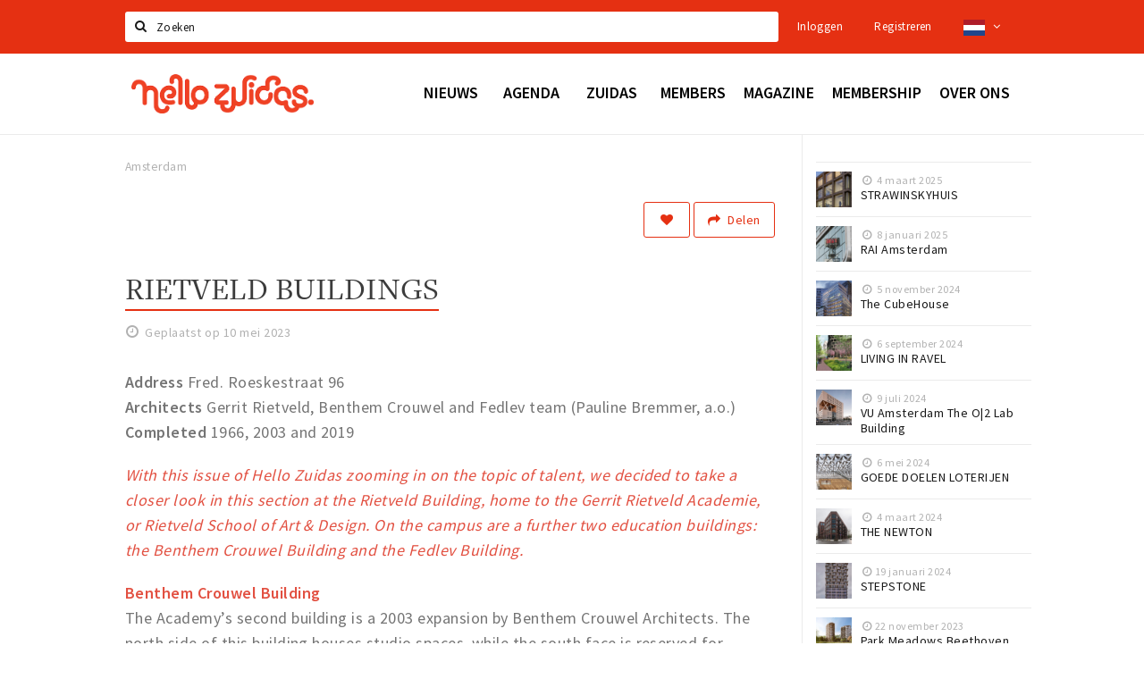

--- FILE ---
content_type: text/html;charset=UTF-8
request_url: https://www.hellozuidas.com/nieuws/gerrit-rietveld-academie-64fb24255937b8a2a402da36
body_size: 15421
content:
<!DOCTYPE html>
<html class="no-js">
<head>

  <meta charset="utf-8" />
  <meta name="viewport" content="width=device-width,initial-scale=1,maximum-scale=1,user-scalable=no" />
  <!--[if lt IE 8 ]><meta http-equiv="X-UA-Compatible" content="IE=edge,chrome=1" /><![endif]-->

  <meta name="designer" content="BEER N TEA" />

  <!--
  Proudly created by BEER N TEA B.V.
  -->

  <title>Rietveld Buildings - Hello Zuidas</title>

  <meta name="description" content="With this issue of Hello Zuidas zooming in on the topic of talent, we decided to take a closer look in this section at the Rietveld Building, home to..." />

  <meta name="twitter:card" content="summary" />
  <meta name="twitter:site" content="@stappen" />
  <meta name="twitter:creator" content="@stappen" />
  <meta name="twitter:title" content="Rietveld Buildings" />
  <meta name="twitter:description" content="With this issue of Hello Zuidas zooming in on the topic of talent, we decided to take a closer look in this section at the Rietveld Building, home to the Gerrit Rietveld Academie, or Rietveld School of Art &amp; Design." />  <meta name="twitter:image" content="https://www.hellozuidas.com/uploads/image/64fb23b85937b8a2a402d9ef-large.jpg" />
  <meta property="fb:app_id" content="1257737297586040" />

  <meta property="og:type" content="website" />
  <meta property="og:site_name" content="Hello Zuidas" />
  <meta property="og:url" content="https://www.hellozuidas.com/nieuws/gerrit-rietveld-academie-64fb24255937b8a2a402da36" />
  <meta property="og:title" content="Rietveld Buildings" />
  <meta property="og:description" content="With this issue of Hello Zuidas zooming in on the topic of talent, we decided to take a closer look in this section at the Rietveld Building, home to the Gerrit Rietveld Academie, or Rietveld School of Art &amp; Design." />  <meta property="og:image" content="https://www.hellozuidas.com/uploads/image/64fb23b85937b8a2a402d9ef-large.jpg" />
  <link rel="alternate" href="https://www.hellozuidas.com/nieuws/gerrit-rietveld-academie-64fb24255937b8a2a402da36" hreflang="nl" />
  <link rel="alternate" href="https://www.hellozuidas.com/nieuws/gerrit-rietveld-academie-64fb24255937b8a2a402da36" hreflang="x-default" />
  <link rel="alternate" href="https://en.hellozuidas.com/nieuws/gerrit-rietveld-academie-64fb24255937b8a2a402da36" hreflang="en" />
  <link rel="canonical" href="https://www.hellozuidas.com/nieuws/gerrit-rietveld-academie-64fb24255937b8a2a402da36" />

  <link rel="shortcut icon" href="/uploads/image/5e4676e0b3c278370d51184a-favicon96.png" />

  <link rel="icon" type="image/png" href="/uploads/image/5e4676e0b3c278370d51184a-favicon16.png" sizes="16x16" />
  <link rel="icon" type="image/png" href="/uploads/image/5e4676e0b3c278370d51184a-favicon32.png" sizes="32x32" />
  <link rel="icon" type="image/png" href="/uploads/image/5e4676e0b3c278370d51184a-favicon96.png" sizes="96x96" />

  
  <link rel="stylesheet" type="text/css" href="/uploads/assets/1737646825/app-zuidas.css" media="all" />

  <script type="text/javascript">
    var config = {"name":"Hello Zuidas","cdn":{"base_url":""},"environment":"production","site_url":"https:\/\/www.hellozuidas.com","base_url":"https:\/\/www.hellozuidas.com","twitter":{"handle":"stappen"},"preferences":{"currency":"EUR","time_format":24,"date_format":"%d-%m-%Y","currency_format":"%symbol%%value%","number_format":".,","week_start":"sunday"},"version":1737646825,"google_analytics":{"tracking_id":"UA-61084945-15"},"moment_locale":"nl","city":"Amsterdam","socials":{"facebook":"https:\/\/www.facebook.com\/hellozuidas\/","twitter":"https:\/\/twitter.com\/hellozuidas","google":"","instagram":"https:\/\/www.instagram.com\/hellozuidas\/","pinterest":"","youtube":""},"mailchimp":{"form_action":"https:\/\/hellozuidas.us19.list-manage.com\/subscribe\/post?u=7f396bbb3c9adf38b49a99de9&amp;id=562b63e5fb","hidden_input":"b_7f396bbb3c9adf38b49a99de9_562b63e5fb"},"sendinblue_embed":"<label class=\"title\">Nieuwsbrief<\/label>\r\n<p class=\"help\">Wil je op de hoogte gehouden worden van nieuws, evenementen en locaties in de regio Amsterdam?<\/p>\r\n<script charset=\"utf-8\" type=\"text\/javascript\" src=\"\/\/js-eu1.hsforms.net\/forms\/embed\/v2.js\"><\/script>\r\n<script>\r\n  hbspt.forms.create({\r\n    portalId: \"25573589\",\r\n    formId: \"fd1309ba-e530-4f4f-ad75-43b73bb0e337\"\r\n  });\r\n<\/script>","reviews_mode":"platform","always_show_expanded_description":true,"student_account_text":"","sidebar":{"facebook":"https:\/\/www.facebook.com\/hellozuidas\/","instagram":"","other":""},"js_tags":"<!--<script id=\"mcjs\">!function(c,h,i,m,p){m=c.createElement(h),p=c.getElementsByTagName(h)[0],m.async=1,m.src=i,p.parentNode.insertBefore(m,p)}(document,\"script\",\"https:\/\/chimpstatic.com\/mcjs-connected\/js\/users\/7f396bbb3c9adf38b49a99de9\/ebd421a446ba96c6af29f610d.js\");<\/script>\r\n<script type=\"text\/javascript\" id=\"hs-script-loader\" async defer src=\"\/\/js-eu1.hs-scripts.com\/25573589.js\"><\/script> -->","favicon":{"$id":"5e4676e0b3c278370d51184a"},"logo":{"$id":"5d5a73e9b6c7bedad737ba87"},"listed":true,"app_type":"website","is_webview":false,"has_partner":false,"has_css":false,"style":"zuidas","enable_hero_map":true,"current_url":"\/nieuws\/gerrit-rietveld-academie-64fb24255937b8a2a402da36","related_app":"m.hellozuidas.com","student_account_enabled":false,"photos_enabled":true,"loyalty_shop_url":"","loyalty_shop_title":"","loyalty_routes_url":"","facebook_id":"1257737297586040","twitter_handle":"stappen"};
    var lang   = {"app":{"locales":{"nl_NL":{"prefix":"","name":"Nederlands","name_english":"Dutch","system_locale":"nl_NL.UTF-8","currency":"EUR","moment":"nl","flag":"nl","formats":{"currency":"%symbol%%value%","number":".,","date":"%d-%m-%Y","time":"%H:%S","start_week":1},"locale":"nl_NL","language_code":"nl","country_code":"NL"},"de_DE":{"prefix":"","name":"Deutsch","name_english":"German","system_locale":"de_DE.UTF-8","currency":"EUR","moment":"de","flag":"de","formats":{"currency":"%symbol%%value%","number":".,","date":"%d-%m-%Y","time":"%H:%S","start_week":1},"locale":"de_DE","language_code":"de","country_code":"DE"},"en_US":{"prefix":"","name":"English","name_english":"English","system_locale":"en_US.UTF-8","currency":"EUR","moment":"en","flag":"gb","formats":{"currency":"%symbol%%value%","number":",.","date":"%d-%m-%Y","time":"%H:%M","start_week":1},"locale":"en_US","language_code":"en","country_code":"US"},"fr_FR":{"prefix":"","name":"Fran\u00e7ais","name_english":"French","system_locale":"fr_FR.UTF-8","currency":"EUR","moment":"fr","flag":"fr","formats":{"currency":"%value% %symbol%","number":".,","date":"%d\/%m\/%Y","time":"%H:%M","start_week":1},"locale":"fr_FR","language_code":"fr","country_code":"FR"}},"locale":{"prefix":"","name":"Nederlands","name_english":"Dutch","system_locale":"nl_NL.UTF-8","currency":"EUR","moment":"nl","flag":"nl","formats":{"currency":"%symbol%%value%","number":".,","date":"%d-%m-%Y","time":"%H:%S","start_week":1},"locale":"nl_NL","language_code":"nl","country_code":"NL"},"name":"Hello Zuidas","title":"%s - %s","time_ago":"%s geleden","year":"jaar","year_plural":"jaar","month":"maand","month_plural":"maanden","day":"dag","day_plural":"dagen","hour":"uur","hour_plural":"uur","minute":"minuut","minute_plural":"minuten","second":"seconde","second_plural":"seconden","share":"Delen","search":{"location":"Locaties","event":"Agenda","excursion":"Uitjes","article":"Nieuws","brands_found":"Merken:","cuisine_found":"Keuken:","menu_found":"Menukaart:","hotel_packages_found":"Arrangementen:","pricelist_found":"Producten:"},"footer":{"newsletter":{"title":"Nieuwsbrief","text":"Wil je op de hoogte gehouden worden van nieuws, evenementen en locaties in de regio %s?","placeholder":"Uw e-mailadres","subscribe":"Aanmelden"},"privacy":"Privacy","terms":"Algemene voorwaarden","disclaimer":"Disclaimer","accessibility":"Toegankelijkheid","beerntea":"Realisatie door Beer n tea"},"weekdays_short":["ma","di","wo","do","vr","za","zo"]},"route":[],"filters":{"sort_title":"Sort by","show_more":"Meer...","show_less":"Minder...","type":{"bar":"Cafe","church":"Kerk","cinema":"Bioscoop","cultural_center":"Cultureel centrum","hotel":"Hotel","landmark":"Bezienswaardigheid","museum":"Museum","parc":"Park","parking":"Parking","restaurant":"Restaurant","beach":"Strand","beach_pavilion":"Strandpaviljoen","municipality":"Gemeente","shop":"Winkel","shopping_area":"Winkelgebied","sportscenter":"Sportcentrum","theater":"Theater","tourist_info":"Informatiepunt","town_square":"Plein","archived_event":"Event (Archived)"},"geolocation_failed":"Kon uw locatie helaas niet bepalen, probeer een andere sortering.","button_view_results_single":"Bekijk %s resultaat","button_view_results_plural":"Bekijk %s resultaten","button_no_results":"Geen resultaten"},"search":{"no_results":"Deze zoekopdracht heeft helaas geen resultaten, pas de filters aan de zijkant aan.","load_more":"Laad meer..."},"entity":{"close":"sluiten","is_open":"open","is_closed":"gesloten","nav":{"info":"Informatie","reviews":"Reviews","deals":"Deals","agenda":"Agenda","photos":"Foto's","menu":"Menu","news":"Nieuws","hotel_packages":"Arrangementen","pricelist":"Prijslijst","excursions":"Uitjes","contact":"Contact","shops":"Winkels & Horeca","municipalities":"Gemeentes","beaches":"Stranden","job_offers":"Vacatures"},"view_opening_hours":"Bekijk de openingstijden","description_expand":"Lees verder","helptopay_description":"Vul hier het formulier in wat je hebt aangemaakt op <a href=\"https:\/\/www.helptopay.nl\" target=\"_blank\">www.helptopay.nl<\/a>.<br>Er verschijnt automatisch een knop met 'Direct bestellen' boven je profielpagina.","footer":{"instant_order":"Direct bestellen","instant_reservations":"Direct reserveren","excursion_reservations":"Direct aanvragen","get_tickets":"Bestel tickets","cta":"of bel <b>%s<\/b>"},"rating":{"full_description_plural":"%rating% sterren op basis van %count% reviews","full_description_single":"%rating% ster op basis van %count% review","full_description_single_star":"%rating% ster op basis van %count% reviews","full_description_single_review":"%rating% sterren op basis van %count% review","short_description_plural":"%rating% sterren","short_description_single":"%rating% ster","no_reviews":"Nog niet beoordeeld"},"reviews":{"title":"Reviews"},"other_articles":{"de 5 van...":"Ander nieuws","interview":"Andere interviews","foodblog":"Andere foodblogs","scoop":"Ander nieuws","fotoblog":"Andere fotoblogs","specials":"Andere specials"},"more_articles":{"de 5 van...":"Meer nieuws","interview":"Meer interviews","foodblog":"Meer foodblogs","scoop":"Meer scoops","fotoblog":"Meer fotoblogs"},"offers_amount_single":"%s deal","offers_amount_plural":"%s deals","nearby_entities":"In de buurt","edit":{"social_share_help_text":"Als gebruikers uw pagina delen op hun social media wordt standaard de naam van het bedrijf als titel gebruikt + de eerste alinea van de omschrijving als tekst. Deze velden geven u de mogelijkheid om deze, indien gewenst, aan te passen."},"parking_status":{"full":"Vol","closed":"Gesloten","vacant_spaces":"%s plaatsen vrij","summary":"%vacant_spaces% van %total_spaces% plaatsen vrij"},"add_event_notice":"Vul het formulier in om uw evenement toe te voegen. Wanneer het evenement voldoet aan de gestelde voorwaarden wordt het evenement (eventueel herschreven) toegevoegd."},"user":{"login":{"title":"Inloggen","email":"E-mail adres","password":"Wachtwoord","submit":"Login","remember":"Onthoud mij"},"forgot_password":{"title":"Wachtwoord vergeten?","email":"E-mail adres","email_placeholder":"Je e-mail adres...","submit":"Herstel"},"register":{"title":"Registreren","button":"Registreren","email":"E-mail adres","password":"Wachtwoord","confirm_password":"Wachtwoord bevestigen","first_name":"Voornaam","last_name":"Achternaam","submit":"Registreer","first_name_contact":"Voornaam contactpersoon","last_name_contact":"Achternaam contactpersoon","email_contact":"E-mailadres contactpersoon","password_event_organiser":"Nieuw wachtwoord evenementenorganisator","confirm_password_event_organiser":"Nieuw wachtwoord evenementenorganisator bevestigen"},"account":{"title":"Mijn account","nav_title":"Mijn account","email":"E-mail adres","password":"Wachtwoord","confirm_password":"Wachtwoord bevestigen","first_name":"Voornaam","last_name":"Achternaam","submit":"Update","delete":{"title":"Account verwijderen","description":"Door je account te verwijderen, wordt je account en al zijn bijbehorende gegevens gewist of geanonimiseerd.","button":"Ik wil mijn account verwijderen","confirm":"Weet je het zeker?"}},"student":{"title":"Mijn studenten-pagina","nav_title":"Mijn studentenpagina","vouchers_nav_title":"Mijn vouchers","fortune_leaders":"Met de meeste punten","total_score":"Jouw totaal behaalde punten: <strong>%s<\/strong>","total_credits":"<strong>%s<\/strong> Punten te besteden","show_more":"Toon meer"},"notifications":{"title":"Notificaties","nav_title":"Notificaties","date":"Datum","entity":"Item","no_notifications":"Er zijn (nog) geen notificaties."},"locations":{"title":"Mijn locaties","nav_title":"Mijn locaties"},"errors":{"empty_email_or_password":"Vul aub een e-mailadres en wachtwoord in.","no_user_found":"Er is geen gebruiker gevonden met deze combinatie, probeer het opnieuw."}},"strings":{"{# sorteren op #}laatst bijgewerkt":"{# sort by #}Laats ge-update ","{# sorteren op #}afstand":"{# sort by#}Afstand","{# sorteren op #}volledigheid profiel":"{# sort by #}Volledigheid profiel","{# sorteren op #}beoordeling":"{# sort by #}Beoordeling","{# sorteren op #}recent toegevoegd":"{# sort by #}Recent aangepast","{# sorteren op #}alfabetisch":"{# sort by #}Alfabetische volgorde","{# sorteren op #}datum":"{# sort by #}Datum","Mijn vouchers":"My vouchers","Studentenroutes":"Student routes","Mijn vacatures":"My vacancies","Mijn evenementen":"My events","Bestelde foto's":"Purchased photo's","Beheer":"Admin","{# rad #}DRAAI &amp; WIN!":"{# rad #}DRAAI &amp; WIN!","{# rad #}Draai iedere dag \u00e9\u00e9n keer en scoor punten die je in de <a href=\"{{ url|e }}\">{{ loyalty_shop_title|e }}<\/a> kunt inwisselen voor leuke kortingen en prijzen.":"{# rad #}Draai iedere dag \u00e9\u00e9n keer en scoor punten die je in de <a href=\"{{ url|e }}\">{{ loyalty_shop_title|e }}<\/a> kunt inwisselen voor leuke kortingen en prijzen.","{# rad #}Bekijk hier alle <a href=\"{{ url|e }}\">routes<\/a> en ontdek hoe je nog meer punten kunt verdienen!":"{# rad #}Bekijk hier alle <a href=\"{{ url|e }}\">routes<\/a> en ontdek hoe je nog meer punten kunt verdienen!","{# rad #}Voor deze winactie gelden de <a href=\"{{ url|e }}\">actievoorwaarden<\/a>.":"{# rad #}Voor deze winactie gelden de <a href=\"{{ url|e }}\">actievoorwaarden<\/a>.","{# rad #}Je studentenaccount is nog niet geactiveerd. Klik hier om je account te activeren.":"{# rad #}Je studentenaccount is nog niet geactiveerd. Klik hier om je account te activeren.","{# rad #}Het rad is helaas niet beschikbaar in jouw browser.":"{# rad #}Het rad is helaas niet beschikbaar in jouw browser.","{# rad #}Je hebt al {{ current_credits|e }} punten verdiend!":"{# rad #}Het rad is helaas niet beschikbaar in jouw browser.","{# rad #}Je hebt nog geen punten verdiend.":"{# rad #}Je hebt nog geen punten verdiend.","<b>Stappen &amp; Shoppen<\/b><br \/>Veilingkade 15<br \/>4815 HC Breda":"<b>Stappen &amp; Shoppen<\/b><br \/>Franse Akker 20<br \/>4824 AK Breda"},"credits":{"fortune":{"play":"Draai nu!","todays_score":"<strong>Je score voor vandaag is %s.<\/strong><br \/>Probeer je het morgen nog een keer?","play_win":"<strong>%s punten gewonnen!<\/strong><br \/> Morgen kun je nog meer winnen!","play_lost":"Wat jammer! Geen prijs vandaag.<br \/> Probeer je het morgen nog een keer!","please_login":"Login to spin the wheel!"},"voucher_conditions":"Cash in your voucher  \"%s\"","voucher":{"handin_confirm":"Are you sure?","exchange":"%s Cash in","purchase":"Buy voucher for %s points","invalid":"Voucher not found or invalid","handin":"Cash in","redeemed":"You cashed in your voucher!"},"not_enough":"Oh no! You don't have enough points to buy this product. ","out_of_stock":"To bad! This product is nog available anymore.","purchase_failed":"Purchase failed.","purchase_success":"Thanks for you purchase! De <a href=\"\/account\/vouchers\">voucher<\/a> is added to <a href=\"\/account\/student\">studentenaccount<\/a>"},"errors":{"not_found":{"title":"Not found","message":"We couldn't find this page."},"access_denied":{"title":"Access denied","message":"You don't have acces to this page."},"unknown":{"message":"Unknown error "}},"email":{"footer":"This e-mail is send by %s.","user_activation":{"subject":"Your %s account","message":"<p>Welcome to %1$s.<\/p> <p>Click on the following button to login %1$s and set your password. This link is valid for 7 days. <\/p>","button":"Login"}}};
    var user   = {"id":"","last_login":null,"is_logged_in":false,"email":null,"role":"guest","roles":["guest"],"first_name":null,"last_name":null,"full_name":" ","telephone":null,"avatar":null,"avatar_url":null};
  </script>
</head>
<body class="type--article layout--nieuws">

  <script>
  (function(i,s,o,g,r,a,m){i['GoogleAnalyticsObject']=r;i[r]=i[r]||function(){
  (i[r].q=i[r].q||[]).push(arguments)},i[r].l=1*new Date();a=s.createElement(o),
  m=s.getElementsByTagName(o)[0];a.async=1;a.src=g;m.parentNode.insertBefore(a,m)
  })(window,document,'script','//www.google-analytics.com/analytics.js','ga');
  ga('create', 'UA-61084945-15', 'auto');
  ga('send', 'pageview');
  </script>

  <div id="fb-root"></div>
  <script>(function(d, s, id) {
    var js, fjs = d.getElementsByTagName(s)[0];
    if (d.getElementById(id)) return;
    js = d.createElement(s); js.id = id;
    js.src = "//connect.facebook.net/nl_NL/sdk.js#xfbml=1&version=v2.10&appId=1257737297586040";
    fjs.parentNode.insertBefore(js, fjs);
  }(document, 'script', 'facebook-jssdk'));</script>

<!--<script id="mcjs">!function(c,h,i,m,p){m=c.createElement(h),p=c.getElementsByTagName(h)[0],m.async=1,m.src=i,p.parentNode.insertBefore(m,p)}(document,"script","https://chimpstatic.com/mcjs-connected/js/users/7f396bbb3c9adf38b49a99de9/ebd421a446ba96c6af29f610d.js");</script>
<script type="text/javascript" id="hs-script-loader" async defer src="//js-eu1.hs-scripts.com/25573589.js"></script> -->
<main class="wrapper">

  <a class="anchor" id="top"></a>
    <nav class="nav-mobile">
  <ul>
            <li>
      <a href="/news">Nieuws</a>
                </li>
                <li>
      <a href="/agenda">Agenda</a>
                </li>
                <li>
      <a href="">Zuidas</a>
              <button class="expo " data-mobile-nav-toggle="m"></button>
                    <div class="submenu">
          <ul class="nav nav--list">
                          <li><a href="/members/eat-drink-sleep">Eten, drinken &amp; slapen</a>
              </li>
                          <li><a href="/agenda">Evenementen</a>
              </li>
                          <li><a href="/routes">Wandelingen</a>
              </li>
                          <li><a href="/members/sportleisure">Sport &amp; Vrije tijd</a>
              </li>
                          <li><a href="/hospitality/deals">Offers &amp; Deals</a>
              </li>
                          <li><a href="/jobs">Jobs</a>
              </li>
                      </ul>
        </div>
          </li>
                <li>
      <a href="https://www.hellozuidas.com/members">Members</a>
              <button class="expo " data-mobile-nav-toggle="m"></button>
                    <div class="submenu">
          <ul class="nav nav--list">
                          <li><a href="/members/eat-drink-sleep">Eten, drinken &amp; slapen</a>
              </li>
                          <li><a href="/members/retail">Retail</a>
              </li>
                          <li><a href="/members/live">Wonen</a>
              </li>
                          <li><a href="/members/work">Werken</a>
              </li>
                          <li><a href="/members/education">Educatie</a>
              </li>
                          <li><a href="/members/travel">Reizen</a>
              </li>
                          <li><a href="/members/sportleisure"> Sport &amp; Vrije tijd</a>
              </li>
                          <li><a href="https://www.hellozuidas.com/members/live?sort=is_premium&amp;Live_type=Healthcare">Health</a>
              </li>
                          <li><a href="/hospitality/deals">Offers &amp; Deals</a>
              </li>
                      </ul>
        </div>
          </li>
                <li>
      <a href="https://www.hellozuidas.com/locaties/magazine-608fdd8149a40237e2700240">Magazine</a>
              <button class="expo " data-mobile-nav-toggle="m"></button>
                    <div class="submenu">
          <ul class="nav nav--list">
                          <li><a href="/coverstories">Cover Stories</a>
              </li>
                          <li><a href="/architecture">Architecture</a>
              </li>
                          <li><a href="/living">Living</a>
              </li>
                          <li><a href="/mobility">Mobility</a>
              </li>
                          <li><a href="/property">Property</a>
              </li>
                          <li><a href="/sustainability">Sustainability</a>
              </li>
                      </ul>
        </div>
          </li>
                <li>
      <a href="/membership">Membership</a>
                </li>
                <li>
      <a href="/about">Over ons</a>
              <button class="expo " data-mobile-nav-toggle="m"></button>
                    <div class="submenu">
          <ul class="nav nav--list">
                          <li><a href="/about">Over Hello Zuidas</a>
              </li>
                          <li><a href="https://www.hellozuidas.com/locaties/taskforce-bereikbaarheid-zuidas-62c2e4e557b18a0b760c3034">Taskforce Bereikbaarheid Zuidas</a>
              </li>
                          <li><a href="/contact">Ons team</a>
              </li>
                          <li><a href="/jobs">Jobs</a>
              </li>
                          <li><a href="/Programme">Programma</a>
              </li>
                          <li><a href="/supervisoryboard">Raad van Toezicht</a>
              </li>
                          <li><a href="https://www.hellozuidas.com/membership">Members</a>
              </li>
                          <li><a href="https://www.hellozuidas.com/locaties/hello-zuidas-app-5d6678f3b6c7be6c165dcb4d">Hello Zuidas App</a>
              </li>
                          <li><a href="/downloads">Downloads</a>
              </li>
                      </ul>
        </div>
          </li>
          </ul>
</nav>  <div class="header__nav-top" data-view="Search">
  <nav class="nav-top ">
    <div class="container container--nav-top">
            <form class="form-group search" action="/search" method="GET">
        <input type="text" class="form-control" name="q" value="" placeholder="Zoeken" data-input-control="typeahead" autocomplete="off"/>
        <span class="fa fa-search"></span>
        <button type="submit" class="sr-only">Zoeken</button>
      </form>
      <div class="nav-top__right">
                                                    <a href="/account/login" class="btn btn-link">Inloggen</a>
                                                <a href="/account/register" class="btn btn-link">Registreren</a>
                                              <div class="btn-group">
          <button data-toggle="dropdown" class="btn btn-link dropdown-toggle" aria-haspopup="true" aria-expanded="false">
            <img src="/uploads/assets/1737646825/static/flags/4x3/nl.svg" height="18" />
            <span class="fa fa-angle-down"></span>
          </button>
          <ul class="dropdown-menu dropdown-menu-right">
                        <li class="active"><a href="https://www.hellozuidas.com/nieuws/gerrit-rietveld-academie-64fb24255937b8a2a402da36">Nederlands</a></li>
                        <li class=""><a href="https://en.hellozuidas.com/nieuws/gerrit-rietveld-academie-64fb24255937b8a2a402da36">English</a></li>
                      </ul>
        </div>
              </div>
      <div class="nav-top__search-results tt-empty"></div>
    </div>
  </nav>
</div>
    <div class="wrapper__inner">
    <div class="nav-mask" data-toggle="navigation"></div>
  <header class="header header--primary">
  <div class="header__container">

    <div class="header__nav-top" data-view="Search">
  <nav class="nav-top ">
    <div class="container container--nav-top">
            <form class="form-group search" action="/search" method="GET">
        <input type="text" class="form-control" name="q" value="" placeholder="Zoeken" data-input-control="typeahead" autocomplete="off"/>
        <span class="fa fa-search"></span>
        <button type="submit" class="sr-only">Zoeken</button>
      </form>
      <div class="nav-top__right">
                                                    <a href="/account/login" class="btn btn-link">Inloggen</a>
                                                <a href="/account/register" class="btn btn-link">Registreren</a>
                                              <div class="btn-group">
          <button data-toggle="dropdown" class="btn btn-link dropdown-toggle" aria-haspopup="true" aria-expanded="false">
            <img src="/uploads/assets/1737646825/static/flags/4x3/nl.svg" height="18" />
            <span class="fa fa-angle-down"></span>
          </button>
          <ul class="dropdown-menu dropdown-menu-right">
                        <li class="active"><a href="https://www.hellozuidas.com/nieuws/gerrit-rietveld-academie-64fb24255937b8a2a402da36">Nederlands</a></li>
                        <li class=""><a href="https://en.hellozuidas.com/nieuws/gerrit-rietveld-academie-64fb24255937b8a2a402da36">English</a></li>
                      </ul>
        </div>
              </div>
      <div class="nav-top__search-results tt-empty"></div>
    </div>
  </nav>
</div>

    <nav class="nav-primary">
      <div class="container">
        <button class="toggle" data-toggle="navigation">
        <span class="bars">
          <span class="bar"></span>
          <span class="bar"></span>
          <span class="bar"></span>
        </span>
        </button>
        <a href="/" class="logo" rel="home" style="background-image: url('/uploads/image/5d5a73e9b6c7bedad737ba87-logo.png');"><span>Hello Zuidas</span></a>
        <ul class="primary">
                                            <li>
              <a href="/news">
                <strong class="item-title">Nieuws</strong>
                <span class="item-subtitle">Scoops, blogs en interviews</span>
                <span class="three-dots"><i></i><i></i><i></i></span>
              </a>
                          </li>
                                  <li>
              <a href="/agenda">
                <strong class="item-title">Agenda</strong>
                <span class="item-subtitle">Evenementen en programmering</span>
                <span class="three-dots"><i></i><i></i><i></i></span>
              </a>
                          </li>
                                  <li>
              <a href="">
                <strong class="item-title">Zuidas</strong>
                <span class="item-subtitle"></span>
                <span class="three-dots"><i></i><i></i><i></i></span>
              </a>
                              <div class="submenu">
                  <ul class="nav nav--list">
                                          <li><a href="/members/eat-drink-sleep">Eten, drinken &amp; slapen</a>
                      </li>
                                          <li><a href="/agenda">Evenementen</a>
                      </li>
                                          <li><a href="/routes">Wandelingen</a>
                      </li>
                                          <li><a href="/members/sportleisure">Sport &amp; Vrije tijd</a>
                      </li>
                                          <li><a href="/hospitality/deals">Offers &amp; Deals</a>
                      </li>
                                          <li><a href="/jobs">Jobs</a>
                      </li>
                                      </ul>
                </div>
                          </li>
                                  <li>
              <a href="https://www.hellozuidas.com/members">
                <strong class="item-title">Members</strong>
                <span class="item-subtitle"></span>
                <span class="three-dots"><i></i><i></i><i></i></span>
              </a>
                              <div class="submenu">
                  <ul class="nav nav--list">
                                          <li><a href="/members/eat-drink-sleep">Eten, drinken &amp; slapen</a>
                      </li>
                                          <li><a href="/members/retail">Retail</a>
                      </li>
                                          <li><a href="/members/live">Wonen</a>
                      </li>
                                          <li><a href="/members/work">Werken</a>
                      </li>
                                          <li><a href="/members/education">Educatie</a>
                      </li>
                                          <li><a href="/members/travel">Reizen</a>
                      </li>
                                          <li><a href="/members/sportleisure"> Sport &amp; Vrije tijd</a>
                      </li>
                                          <li><a href="https://www.hellozuidas.com/members/live?sort=is_premium&amp;Live_type=Healthcare">Health</a>
                      </li>
                                          <li><a href="/hospitality/deals">Offers &amp; Deals</a>
                      </li>
                                      </ul>
                </div>
                          </li>
                                  <li>
              <a href="https://www.hellozuidas.com/locaties/magazine-608fdd8149a40237e2700240">
                <strong class="item-title">Magazine</strong>
                <span class="item-subtitle"></span>
                <span class="three-dots"><i></i><i></i><i></i></span>
              </a>
                              <div class="submenu">
                  <ul class="nav nav--list">
                                          <li><a href="/coverstories">Cover Stories</a>
                      </li>
                                          <li><a href="/architecture">Architecture</a>
                      </li>
                                          <li><a href="/living">Living</a>
                      </li>
                                          <li><a href="/mobility">Mobility</a>
                      </li>
                                          <li><a href="/property">Property</a>
                      </li>
                                          <li><a href="/sustainability">Sustainability</a>
                      </li>
                                      </ul>
                </div>
                          </li>
                                  <li>
              <a href="/membership">
                <strong class="item-title">Membership</strong>
                <span class="item-subtitle"></span>
                <span class="three-dots"><i></i><i></i><i></i></span>
              </a>
                          </li>
                                  <li>
              <a href="/about">
                <strong class="item-title">Over ons</strong>
                <span class="item-subtitle"></span>
                <span class="three-dots"><i></i><i></i><i></i></span>
              </a>
                              <div class="submenu">
                  <ul class="nav nav--list">
                                          <li><a href="/about">Over Hello Zuidas</a>
                      </li>
                                          <li><a href="https://www.hellozuidas.com/locaties/taskforce-bereikbaarheid-zuidas-62c2e4e557b18a0b760c3034">Taskforce Bereikbaarheid Zuidas</a>
                      </li>
                                          <li><a href="/contact">Ons team</a>
                      </li>
                                          <li><a href="/jobs">Jobs</a>
                      </li>
                                          <li><a href="/Programme">Programma</a>
                      </li>
                                          <li><a href="/supervisoryboard">Raad van Toezicht</a>
                      </li>
                                          <li><a href="https://www.hellozuidas.com/membership">Members</a>
                      </li>
                                          <li><a href="https://www.hellozuidas.com/locaties/hello-zuidas-app-5d6678f3b6c7be6c165dcb4d">Hello Zuidas App</a>
                      </li>
                                          <li><a href="/downloads">Downloads</a>
                      </li>
                                      </ul>
                </div>
                          </li>
                  </ul>
                <div class="search-toggle">
          <a class="#0" data-toggle-search="top-nav"><span class="fa fa-search" ></span></a>
        </div>
              </div>
    </nav>
  </div>
</header>
  
  <section class="page">
  <div class="news">
  <article class="entity entity--article" vocab="http://schema.org/" typeof="Article">
    <div class="container container--no-padding">
      <section class="main main--left">
        <div class="entity__tools">
          <ul vocab="http://schema.org/" typeof="BreadcrumbList" class="breadcrumbs">
    <li property="itemListElement" typeof="ListItem" itemtype="http://schema.org/ListItem">
    <a property="item" typeof="WebPage" href="/" title="Amsterdam">
      <span property="name">Amsterdam</span>
    </a>
    <meta property="position" content="1" />
  </li>
  </ul>
          <div class="entity__tools">
                        <div class="pull-right">
              <button type="button" class="btn btn-secondary btn-icon btn-icon--count " title="Volg dit artikel" data-placement="bottom" data-action="toggle-entity-follow" data-entity-id="64fb24255937b8a2a402da36" data-logged-in="false"><span class="fa fa-heart"></span></button>
              <div class="btn-group share-tools">
  <button class="btn btn-secondary dropdown-toggle btn-text-sm" data-toggle="dropdown" data-placement="bottom"><span class="fa fa-share"></span> <span class="text">Delen</span></button>
  <ul class="dropdown-menu dropdown-menu-right">
    <li><a href="#" data-action="share-on-facebook"><span class="fa fa-facebook-square"></span> Facebook</a></li>
    <li><a href="#" data-action="share-on-twitter"><span class="fa fa-twitter-square"></span> Twitter</a></li>
    <li><a href="#" data-action="share-on-googleplus"><span class="fa fa-google-plus-square"></span> Google+</a></li>
  </ul>
</div>
                          </div>
          </div>
        </div>

        <section class="entity__section">
          <header class="entity__header">
            <h1 property="name">Rietveld Buildings</h1>
            <meta property="datePublished" content="2023-05-10" />
            <time class="time" datetime="2023-05-10T15:33">Geplaatst op 10 mei 2023</time>
          </header>

          <div class="entity__body">
            <p><strong>Address </strong>Fred. Roeskestraat 96 <br><strong>Architects</strong> Gerrit Rietveld, Benthem Crouwel and Fedlev team (Pauline Bremmer, a.o.) <br><strong>Completed </strong>1966, 2003 and 2019 </p><p><em><span style="color: rgb(226, 80, 65);">With this issue of Hello Zuidas zooming in on the topic of talent, we decided to take a closer look in this section at the Rietveld Building, home to the Gerrit Rietveld Academie, or Rietveld School of Art &amp; Design. On the campus are a further two education buildings: the Benthem Crouwel Building and the Fedlev Building.</span></em></p><p><strong><span style="color: rgb(226, 80, 65);">Benthem Crouwel Building</span></strong> <br>The Academy&rsquo;s second building is a 2003 expansion by Benthem Crouwel Architects. The north side of this building houses studio spaces, while the south face is reserved for offices. On the ground floor is a reception area. The south and east fa&ccedil;ades are built up of cast glass elements, numbering some 16,000 in all.</p><p><img src="/uploads/image/64fb23b95937b8a2a402d9f2.jpg" data-upload-id="64fb23b95937b8a2a402d9f2" class="fr-fil fr-dib" style="width: 52%;"></p><p><strong><span style="color: rgb(226, 80, 65);">Fedlev Building</span></strong> <br>The third building on the Rietveld campus ties the existing buildings and spaces together into a cohesive complex. The Fedlev Building as a whole has been in use since January 2019, marking the first time in the school&rsquo;s history that all of the departments, including master&rsquo;s programmes at the Sandberg Institute, have been based at the same location. In this building are facilities including the library, woodworking shop, assembly hall, robotics workshop, various project spaces and an auditorium. The Sandberg Institute occupies the first floor of this new building.</p><p><img src="/uploads/image/64fb23b9be14b9359f09e01d.jpg" data-upload-id="64fb23b9be14b9359f09e01d" class="fr-fil fr-dib" style="width: 58%;">&nbsp;</p><p><strong><span style="color: rgb(226, 80, 65);">Rietveld Building</span></strong> <br>The main building was designed by architect and furniture designer Gerrit Rietveld between 1950 and 1963 and completed in 1966. It is the largest of Gerrit Rietveld&rsquo;s buildings. Gerrit Rietveld did not live to see the building&rsquo;s completion, as he passed away while construction was still going on. The name of the school was changed to the Gerrit Rietveld Academie in honour of Rietveld in 1968.</p><p><img src="/uploads/image/64fb23ba39b88a097a00c306.jpg" data-upload-id="64fb23ba39b88a097a00c306" class="fr-fil fr-dib" style="width: 44%;">&nbsp;<img src="/uploads/image/64fb23ba5937b8a2a402d9f4.jpg" data-upload-id="64fb23ba5937b8a2a402d9f4" class="fr-fil fr-dib" style="width: 50%;"></p>
          </div>

          
        </section>

                <section class="entity__section entity__section--photos">
          <div class="collage">
                                                <div class="item item--6x6">
              <div class="item__inner">
                <div class="item__content">
                  <a href="/uploads/image/64fb23b85937b8a2a402d9ef-large.jpg" rel="lightbox">
                    <figure class="lazy" data-original="/uploads/image/64fb23b85937b8a2a402d9ef-large.jpg">
                      <img property="image" class="sr-only" src="/uploads/image/64fb23b85937b8a2a402d9ef-large.jpg"/>
                    </figure>
                    <noscript><figure style="background-image: url('/uploads/image/64fb23b85937b8a2a402d9ef-large.jpg');"></figure></noscript>
                  </a>
                </div>
              </div>
            </div>
                                  </div>
        </section>
        

        
        
      </section>

            <aside class="sidebar">
                <section class="section section--list section--scoops">
          <h3></h3>
          <ul>
                        <li class="item item--has-image">
              <a href="/nieuws/strawinskyhuis-67c6e38d9e89d007c4099ee7">
                <div class="item__image">
                  <figure class="lazy" data-original="/uploads/image/67c6e46013fbe362b405113b-list.jpg"></figure>
                  <noscript><figure style="background-image:url('/uploads/image/67c6e46013fbe362b405113b-list.jpg');"></figure></noscript>
                </div>
                <div class="item__body">
                  <time class="time" datetime="2025-03-04T12:23"> 4 maart 2025</time>
                  <span class="title">STRAWINSKYHUIS</span>
                </div>
              </a>
            </li>
                        <li class="item item--has-image">
              <a href="/nieuws/r-677e5d3c1456263b830239a2">
                <div class="item__image">
                  <figure class="lazy" data-original="/uploads/image/677e5cf206594997800d45e6-list.jpg"></figure>
                  <noscript><figure style="background-image:url('/uploads/image/677e5cf206594997800d45e6-list.jpg');"></figure></noscript>
                </div>
                <div class="item__body">
                  <time class="time" datetime="2025-01-08T12:06"> 8 januari 2025</time>
                  <span class="title">RAI Amsterdam</span>
                </div>
              </a>
            </li>
                        <li class="item item--has-image">
              <a href="/nieuws/the-cubehouse-672a25fb9f65ef084a081a12">
                <div class="item__image">
                  <figure class="lazy" data-original="/uploads/image/672a2544b27982f14b0b2cad-list.jpg"></figure>
                  <noscript><figure style="background-image:url('/uploads/image/672a2544b27982f14b0b2cad-list.jpg');"></figure></noscript>
                </div>
                <div class="item__body">
                  <time class="time" datetime="2024-11-05T14:44"> 5 november 2024</time>
                  <span class="title">The CubeHouse</span>
                </div>
              </a>
            </li>
                        <li class="item item--has-image">
              <a href="/nieuws/living-in-ravel-66dad6ff3a577574f8059b39">
                <div class="item__image">
                  <figure class="lazy" data-original="/uploads/image/66dad6d9e8938f664b0f9ac5-list.jpg"></figure>
                  <noscript><figure style="background-image:url('/uploads/image/66dad6d9e8938f664b0f9ac5-list.jpg');"></figure></noscript>
                </div>
                <div class="item__body">
                  <time class="time" datetime="2024-09-06T12:13"> 6 september 2024</time>
                  <span class="title">LIVING IN RAVEL</span>
                </div>
              </a>
            </li>
                        <li class="item item--has-image">
              <a href="/nieuws/vu-amsterdam-the-o-2-lab-building-668d2b3d1397e6e306069446">
                <div class="item__image">
                  <figure class="lazy" data-original="/uploads/image/668d2b154859db967404da00-list.jpg"></figure>
                  <noscript><figure style="background-image:url('/uploads/image/668d2b154859db967404da00-list.jpg');"></figure></noscript>
                </div>
                <div class="item__body">
                  <time class="time" datetime="2024-07-09T14:08"> 9 juli 2024</time>
                  <span class="title">VU Amsterdam The O|2 Lab Building</span>
                </div>
              </a>
            </li>
                        <li class="item item--has-image">
              <a href="/nieuws/goede-doelen-loterijen-6638d78521818ca6bb09817d">
                <div class="item__image">
                  <figure class="lazy" data-original="/uploads/image/6638d6eee2e199719907a4bd-list.jpg"></figure>
                  <noscript><figure style="background-image:url('/uploads/image/6638d6eee2e199719907a4bd-list.jpg');"></figure></noscript>
                </div>
                <div class="item__body">
                  <time class="time" datetime="2024-05-06T15:08"> 6 mei 2024</time>
                  <span class="title">GOEDE DOELEN LOTERIJEN</span>
                </div>
              </a>
            </li>
                        <li class="item item--has-image">
              <a href="/nieuws/the-newton-65e5b037963cfd42e0096af0">
                <div class="item__image">
                  <figure class="lazy" data-original="/uploads/image/65e5ae90b4aa07a1e9010150-list.jpg"></figure>
                  <noscript><figure style="background-image:url('/uploads/image/65e5ae90b4aa07a1e9010150-list.jpg');"></figure></noscript>
                </div>
                <div class="item__body">
                  <time class="time" datetime="2024-03-04T12:14"> 4 maart 2024</time>
                  <span class="title">THE NEWTON</span>
                </div>
              </a>
            </li>
                        <li class="item item--has-image">
              <a href="/nieuws/stepstone-65aa832baad843a5dc09dbdc">
                <div class="item__image">
                  <figure class="lazy" data-original="/uploads/image/65aa828fee4ece6800020d6c-list.jpg"></figure>
                  <noscript><figure style="background-image:url('/uploads/image/65aa828fee4ece6800020d6c-list.jpg');"></figure></noscript>
                </div>
                <div class="item__body">
                  <time class="time" datetime="2024-01-19T15:01">19 januari 2024</time>
                  <span class="title">STEPSTONE</span>
                </div>
              </a>
            </li>
                        <li class="item item--has-image">
              <a href="/nieuws/park-meadows-beethoven-residences-655dc4f51bb7f387be02f26e">
                <div class="item__image">
                  <figure class="lazy" data-original="/uploads/image/655dc4c7416cc71f2906cc17-list.jpg"></figure>
                  <noscript><figure style="background-image:url('/uploads/image/655dc4c7416cc71f2906cc17-list.jpg');"></figure></noscript>
                </div>
                <div class="item__body">
                  <time class="time" datetime="2023-11-22T10:01">22 november 2023</time>
                  <span class="title">Park Meadows Beethoven Residences</span>
                </div>
              </a>
            </li>
                        <li class="item item--has-image">
              <a href="/nieuws/ella-64f1e81c287421e7510d36d2">
                <div class="item__image">
                  <figure class="lazy" data-original="/uploads/image/64f1e7bd287421e7510d369b-list.jpg"></figure>
                  <noscript><figure style="background-image:url('/uploads/image/64f1e7bd287421e7510d369b-list.jpg');"></figure></noscript>
                </div>
                <div class="item__body">
                  <time class="time" datetime="2023-09-01T15:22"> 1 september 2023</time>
                  <span class="title">ELLA</span>
                </div>
              </a>
            </li>
                      </ul>
        </section>

        <section class="section section--social">
  <div class="fb-page" data-href="https://www.facebook.com/hellozuidas/" data-small-header="true" data-adapt-container-width="true" data-hide-cover="true" data-show-facepile="true"><div class="fb-xfbml-parse-ignore"></div></div>
</section>
      </aside>
          </div>
  </article>
</div>

<script>
var initial_data = {"page_type":"entity","show_reviews":true,"followers":0,"data":{"type":"article","types":["article"],"name":"Rietveld Buildings","summary":"With this issue of Hello Zuidas zooming in on the topic of talent, we decided to take a closer look in this section at the Rietveld Building, home to the Gerrit Rietveld Academie, or Rietveld School of Art & Design.","description":"<p><strong>Address <\/strong>Fred. Roeskestraat 96 <br><strong>Architects<\/strong> Gerrit Rietveld, Benthem Crouwel and Fedlev team (Pauline Bremmer, a.o.) <br><strong>Completed <\/strong>1966, 2003 and 2019 <\/p><p><em><span style=\"color: rgb(226, 80, 65);\">With this issue of Hello Zuidas zooming in on the topic of talent, we decided to take a closer look in this section at the Rietveld Building, home to the Gerrit Rietveld Academie, or Rietveld School of Art &amp; Design. On the campus are a further two education buildings: the Benthem Crouwel Building and the Fedlev Building.<\/span><\/em><\/p><p><strong><span style=\"color: rgb(226, 80, 65);\">Benthem Crouwel Building<\/span><\/strong> <br>The Academy&rsquo;s second building is a 2003 expansion by Benthem Crouwel Architects. The north side of this building houses studio spaces, while the south face is reserved for offices. On the ground floor is a reception area. The south and east fa&ccedil;ades are built up of cast glass elements, numbering some 16,000 in all.<\/p><p><img src=\"\/uploads\/image\/64fb23b95937b8a2a402d9f2.jpg\" data-upload-id=\"64fb23b95937b8a2a402d9f2\" class=\"fr-fil fr-dib\" style=\"width: 52%;\"><\/p><p><strong><span style=\"color: rgb(226, 80, 65);\">Fedlev Building<\/span><\/strong> <br>The third building on the Rietveld campus ties the existing buildings and spaces together into a cohesive complex. The Fedlev Building as a whole has been in use since January 2019, marking the first time in the school&rsquo;s history that all of the departments, including master&rsquo;s programmes at the Sandberg Institute, have been based at the same location. In this building are facilities including the library, woodworking shop, assembly hall, robotics workshop, various project spaces and an auditorium. The Sandberg Institute occupies the first floor of this new building.<\/p><p><img src=\"\/uploads\/image\/64fb23b9be14b9359f09e01d.jpg\" data-upload-id=\"64fb23b9be14b9359f09e01d\" class=\"fr-fil fr-dib\" style=\"width: 58%;\">&nbsp;<\/p><p><strong><span style=\"color: rgb(226, 80, 65);\">Rietveld Building<\/span><\/strong> <br>The main building was designed by architect and furniture designer Gerrit Rietveld between 1950 and 1963 and completed in 1966. It is the largest of Gerrit Rietveld&rsquo;s buildings. Gerrit Rietveld did not live to see the building&rsquo;s completion, as he passed away while construction was still going on. The name of the school was changed to the Gerrit Rietveld Academie in honour of Rietveld in 1968.<\/p><p><img src=\"\/uploads\/image\/64fb23ba39b88a097a00c306.jpg\" data-upload-id=\"64fb23ba39b88a097a00c306\" class=\"fr-fil fr-dib\" style=\"width: 44%;\">&nbsp;<img src=\"\/uploads\/image\/64fb23ba5937b8a2a402d9f4.jpg\" data-upload-id=\"64fb23ba5937b8a2a402d9f4\" class=\"fr-fil fr-dib\" style=\"width: 50%;\"><\/p>","date_published":"2023-05-10 13:33:57 +00:00","date_refresh_google":null,"social_title":"","social_description":"","is_premium":false,"accessibility":null,"google_place_id":null,"user_creator":{"$id":"609a40bbf26c0a473e789e6f"},"path":null,"slug":"gerrit-rietveld-academie","ical":null,"tabs_entities":null,"reviews":[],"author":null,"location":null,"events":null,"upcoming_events":null,"relatedEntities":null,"date_created":"2023-09-08 13:39:49 +00:00","id":"64fb24255937b8a2a402da36","collection":"Collections\\Entities","apps":[{"$id":"5d4c1869b6c7be0c6343bc71"}],"related_entities":[],"article_category":"Architecture","search_tags":[""],"poster_image":"\/uploads\/image\/64fb23b85937b8a2a402d9ef-large.jpg","menu":null,"pricelist":null,"hotel_packages":null,"newscategory":[""],"user_updater":{"$id":"609a40bbf26c0a473e789e6f"},"inline_images":[{"$id":"64fb23b95937b8a2a402d9f2"},{"$id":"64fb23b9be14b9359f09e01d"},{"$id":"64fb23ba39b88a097a00c306"},{"$id":"64fb23ba5937b8a2a402d9f4"}],"date_updated":"2025-01-14 03:01:07 +00:00","rating":{"rating":0,"reviews":0},"is_location":false,"can_claim":false,"url":"\/nieuws\/gerrit-rietveld-academie-64fb24255937b8a2a402da36","logo_image":"\/uploads\/image\/64fb23b85937b8a2a402d9ef-list.jpg","photos":[["\/uploads\/image\/64fb23b85937b8a2a402d9ef-small.jpg","\/uploads\/image\/64fb23b85937b8a2a402d9ef-large.jpg"]],"is_open":null,"news":[],"followers":0},"schema_type":"Article","scoops":[{"type":"article","rating":{"rating":0,"reviews":0},"name":"STRAWINSKYHUIS","summary":"In the space of less than three years, the Strawinskyhuis in Prinses Irenestraat has been transformed from a relatively inaccessible complex into a modern office building. The building was recently taken into use. We joined Adam Smit from ZZDP Architecten to take a look around. ","address":null,"date_published":"2025-03-04 11:23:36 +00:00","has_menu":false,"is_open":null,"subscription_options":[],"accessibility_badge":false,"id":"67c6e38d9e89d007c4099ee7","url":"\/nieuws\/strawinskyhuis-67c6e38d9e89d007c4099ee7","logo_image":"\/uploads\/image\/67c6e46013fbe362b405113b-list.jpg","poster_image":"\/uploads\/image\/67c6e46013fbe362b405113b-large.jpg"},{"type":"article","rating":{"rating":0,"reviews":0},"name":"RAI Amsterdam","summary":"RAI Amsterdam is a multifunctional exhibition and convention centre at Europaplein in Zuidas. ","address":null,"date_published":"2025-01-08 11:06:22 +00:00","has_menu":false,"is_open":null,"subscription_options":[],"accessibility_badge":false,"id":"677e5d3c1456263b830239a2","url":"\/nieuws\/r-677e5d3c1456263b830239a2","logo_image":"\/uploads\/image\/677e5cf206594997800d45e6-list.jpg","poster_image":"\/uploads\/image\/677e5cf206594997800d45e6-large.jpg","photos":[["\/uploads\/image\/677e5cf206594997800d45e6-small.jpg","\/uploads\/image\/677e5cf206594997800d45e6-large.jpg"]]},{"type":"article","rating":{"rating":0,"reviews":0},"name":"The CubeHouse","summary":"Located at the intersection of Parnassusweg, Arnold Sch\u00f6nberglaan, and Claude Debussylaan, The CubeHouse completes the Mahler plot. Its distinctive architecture by SO-IL promotes community connectivity and reflects the multifunctional character of the Zuidas. The CubeHouse is a nextgeneration office building designed to inspire, connect and accelerate tomorrow\u2019s working world, and will be the first hybrid building at the Zuidas.","address":null,"date_published":"2024-11-05 13:44:37 +00:00","has_menu":false,"is_open":null,"subscription_options":[],"accessibility_badge":false,"id":"672a25fb9f65ef084a081a12","url":"\/nieuws\/the-cubehouse-672a25fb9f65ef084a081a12","logo_image":"\/uploads\/image\/672a2544b27982f14b0b2cad-list.jpg","poster_image":"\/uploads\/image\/672a2544b27982f14b0b2cad-large.jpg","photos":[["\/uploads\/image\/672a2544b27982f14b0b2cad-small.jpg","\/uploads\/image\/672a2544b27982f14b0b2cad-large.jpg"]]},{"type":"article","rating":{"rating":0,"reviews":0},"name":"LIVING IN RAVEL","summary":"In the coming years, Ravel is taking shape as a new, green, low-traffic residential neighbourhood in the bustling heart of the Zuidas district. Designed particularly for families, this innovative neighbourhood offers a mix of housing types, with 1,350 units in all split across 40% social rental, 40% mid-rent and 20% owner-occupied homes.","address":null,"date_published":"2024-09-06 10:13:44 +00:00","has_menu":false,"is_open":null,"subscription_options":[],"accessibility_badge":false,"id":"66dad6ff3a577574f8059b39","url":"\/nieuws\/living-in-ravel-66dad6ff3a577574f8059b39","logo_image":"\/uploads\/image\/66dad6d9e8938f664b0f9ac5-list.jpg","poster_image":"\/uploads\/image\/66dad6d9e8938f664b0f9ac5-large.jpg","photos":[["\/uploads\/image\/66dad6d9e8938f664b0f9ac5-small.jpg","\/uploads\/image\/66dad6d9e8938f664b0f9ac5-large.jpg"]]},{"type":"article","rating":{"rating":0,"reviews":0},"name":"VU Amsterdam The O|2 Lab Building","summary":"The O|2 Lab Building, located on the buzzing campus of VU Amsterdam at de Boelelaan 1108, is living up to its reputation as a world-class medical science laboratory. Home to over 850 researchers and Master\u2019s students from both VU Amsterdam and the Amsterdam UMC, the impressive facility is one of the first to bring scientists together, to collaborate on important human health and life sciences issues.","address":null,"date_published":"2024-07-09 12:08:40 +00:00","has_menu":false,"is_open":null,"subscription_options":[],"accessibility_badge":false,"id":"668d2b3d1397e6e306069446","url":"\/nieuws\/vu-amsterdam-the-o-2-lab-building-668d2b3d1397e6e306069446","logo_image":"\/uploads\/image\/668d2b154859db967404da00-list.jpg","poster_image":"\/uploads\/image\/668d2b154859db967404da00-large.jpg","photos":[["\/uploads\/image\/668d2b154859db967404da00-small.jpg","\/uploads\/image\/668d2b154859db967404da00-large.jpg"]]},{"type":"article","rating":{"rating":0,"reviews":0},"name":"GOEDE DOELEN LOTERIJEN","summary":"Amid the bustling streets of Zuidas, the headquarters of Goede Doelen Loterijen offers a home base for a combined 600 employees of the Nationale Postcode Loterij, VriendenLoterij and Bankgiro Loterij, which together make up the Dutch charity lotteries.","address":null,"date_published":"2024-05-06 13:08:10 +00:00","has_menu":false,"is_open":null,"subscription_options":[],"accessibility_badge":false,"id":"6638d78521818ca6bb09817d","url":"\/nieuws\/goede-doelen-loterijen-6638d78521818ca6bb09817d","logo_image":"\/uploads\/image\/6638d6eee2e199719907a4bd-list.jpg","poster_image":"\/uploads\/image\/6638d6eee2e199719907a4bd-large.jpg","photos":[["\/uploads\/image\/6638d6eee2e199719907a4bd-small.jpg","\/uploads\/image\/6638d6eee2e199719907a4bd-large.jpg"]]},{"type":"article","rating":{"rating":0,"reviews":0},"name":"THE NEWTON","summary":"COD is developing The Newton at the particularly attractive Kop Zuidas. Here, state-of-the-art urban living is combined with green and accessibility. The Newton refers to \u201clight\u201d. The triangular shape of the building has its origin in capturing as much sunlight as possible into the 101 apartments, which are positioned around the green roof terrace to enjoy nature in the middle of Amsterdam. The Newton was designed by Diederendirrix architects and has a total gross floor area of 12,000 m2.","address":null,"date_published":"2024-03-04 11:14:32 +00:00","has_menu":false,"is_open":null,"subscription_options":[],"accessibility_badge":false,"id":"65e5b037963cfd42e0096af0","url":"\/nieuws\/the-newton-65e5b037963cfd42e0096af0","logo_image":"\/uploads\/image\/65e5ae90b4aa07a1e9010150-list.jpg","poster_image":"\/uploads\/image\/65e5ae90b4aa07a1e9010150-large.jpg","photos":[["\/uploads\/image\/65e5ae90b4aa07a1e9010150-small.jpg","\/uploads\/image\/65e5ae90b4aa07a1e9010150-large.jpg"]]},{"type":"article","rating":{"rating":0,"reviews":0},"name":"STEPSTONE","summary":"De Key housing association is developing 216 apartments for first-timers in the future residential tower \u2018Stepstone\u2019. These will be the first of 2,700 homes to be built close to VU Amsterdam in the years ahead. Construction started in 2022, with completion scheduled for this year.","address":null,"date_published":"2024-01-19 14:01:09 +00:00","has_menu":false,"is_open":null,"subscription_options":[],"accessibility_badge":false,"id":"65aa832baad843a5dc09dbdc","url":"\/nieuws\/stepstone-65aa832baad843a5dc09dbdc","logo_image":"\/uploads\/image\/65aa828fee4ece6800020d6c-list.jpg","poster_image":"\/uploads\/image\/65aa828fee4ece6800020d6c-large.jpg","photos":[["\/uploads\/image\/65aa828fee4ece6800020d6c-small.jpg","\/uploads\/image\/65aa828fee4ece6800020d6c-large.jpg"]]},{"type":"article","rating":{"rating":0,"reviews":0},"name":"Park Meadows Beethoven Residences","summary":"Discover the perfect synergy between vibrant city life and nature. An exceptional project shaping the future of living with vision, style, and sustainability.","address":null,"date_published":"2023-11-22 09:01:21 +00:00","has_menu":false,"is_open":null,"subscription_options":[],"accessibility_badge":false,"id":"655dc4f51bb7f387be02f26e","url":"\/nieuws\/park-meadows-beethoven-residences-655dc4f51bb7f387be02f26e","logo_image":"\/uploads\/image\/655dc4c7416cc71f2906cc17-list.jpg","poster_image":"\/uploads\/image\/655dc4c7416cc71f2906cc17-large.jpg","photos":[["\/uploads\/image\/655dc4c7416cc71f2906cc17-small.jpg","\/uploads\/image\/655dc4c7416cc71f2906cc17-large.jpg"]]},{"type":"article","rating":{"rating":0,"reviews":0},"name":"ELLA","summary":"Ella (Fitzgerald) is an urban block between Gershwinlaan and De Boelegracht offering social housing in a top spot in Zuidas. With apartments averaging a spacious 80 m2 GFA, the project had a rapid turnaround time, progressing from structural design to planning application in four months. ","address":null,"date_published":"2023-09-01 13:22:34 +00:00","has_menu":false,"is_open":null,"subscription_options":[],"accessibility_badge":false,"id":"64f1e81c287421e7510d36d2","url":"\/nieuws\/ella-64f1e81c287421e7510d36d2","logo_image":"\/uploads\/image\/64f1e7bd287421e7510d369b-list.jpg","poster_image":"\/uploads\/image\/64f1e7bd287421e7510d369b-large.jpg","photos":[["\/uploads\/image\/64f1e7bd287421e7510d369b-small.jpg","\/uploads\/image\/64f1e7bd287421e7510d369b-large.jpg"]]}]};
</script>
</section>

    <footer class="footer">
  <div class="container">
    <div class="footer__top neg-both neg-padding">
      <a href="/" class="logo" style="background-image: url('/uploads/image/5d5a73e9b6c7bedad737ba87-logo.png');"><span>Hello Zuidas</span></a>

      <ul class="socials">
  <li><a href="https://www.facebook.com/hellozuidas/" class="facebook" title="Facebook" target="_blank" rel="external"></a></li>    <li><a href="https://twitter.com/hellozuidas" class="twitter" title="Twitter" target="_blank" rel="external"></a></li>    <li><a href="https://www.instagram.com/hellozuidas/" class="instagram" title="Instagram" target="_blank" rel="external"></a></li>      </ul>
    </div>
  </div>
</footer>
<footer class="footer footer--bottom">
  <div class="container">
    <nav class="footer__nav neg-both neg-xs">
      <ul>
                <li>
          <a href="/about">Hello Zuidas</a>
          <ul>
                        <li><a href="/about">About Hello Zuidas</a></li>
                        <li><a href="/magazine">Hello Zuidas Magazine</a></li>
                        <li><a href="/app">Hello Zuidas App</a></li>
                        <li><a href="/membership">Members</a></li>
                        <li><a href="/partners">Partners</a></li>
                        <li><a href="/supervisoryboard">Supervisory board</a></li>
                        <li><a href="/contact">Contact our team</a></li>
                        <li><a href="downloads">Downloads</a></li>
                      </ul>
        </li>
                <li>
          <a href="">Members</a>
          <ul>
                        <li><a href="members/eat-drink-sleep">Eat, drink &amp; sleap </a></li>
                        <li><a href="/members/shopping">Retail</a></li>
                        <li><a href="/members/live">Live</a></li>
                        <li><a href="/members/work">Work</a></li>
                        <li><a href="/members/education">Education</a></li>
                        <li><a href="/members/travel">Travel</a></li>
                        <li><a href="/members/sportleisure">Sports &amp; leisure</a></li>
                      </ul>
        </li>
                <li>
          <a href="/news">News</a>
          <ul>
                        <li><a href="/news/latest-news">Latest news</a></li>
                        <li><a href="/news/hello-zuidas-articles">Hello Zuidas Articles</a></li>
                        <li><a href="/news/construction-news">Construction news</a></li>
                        <li><a href="/news/columns">Columns</a></li>
                        <li><a href="/news/interviews">Interviews</a></li>
                      </ul>
        </li>
                <li>
          <a href="/members/eat-drink-sleap">Eat, drink &amp; sleep</a>
          <ul>
                        <li><a href="/members/eat-drink-sleep/restaurants">Restaurants</a></li>
                        <li><a href="/members/eat-drink-sleep/bars">Bars</a></li>
                        <li><a href="/members/eat-drink-sleep/hotels">Hotels</a></li>
                      </ul>
        </li>
                <li>
          <a href="/agenda">Agenda</a>
          <ul>
                        <li><a href="/agenda">Agenda</a></li>
                      </ul>
        </li>
                <li>
          <a href="/members/shopping">Retail</a>
          <ul>
                        <li><a href="/shopping/shops">Shops</a></li>
                        <li><a href="/members/shoppingareas">Shopping areas</a></li>
                        <li><a href="/shopping/deals">Deals</a></li>
                      </ul>
        </li>
                <li class="footer__newsletter">
                      <label class="title">Nieuwsbrief</label>
<p class="help">Wil je op de hoogte gehouden worden van nieuws, evenementen en locaties in de regio Amsterdam?</p>
<script charset="utf-8" type="text/javascript" src="//js-eu1.hsforms.net/forms/embed/v2.js"></script>
<script>
  hbspt.forms.create({
    portalId: "25573589",
    formId: "fd1309ba-e530-4f4f-ad75-43b73bb0e337"
  });
</script>
            <style>
              #sib-container {
                padding: 0 !important;
                border: none;
              }
              .sib-form, .sib-form-block {
                padding: 0 !important;
                margin: 0 !important;
              }
            </style>
                  </li>
      </ul>
    </nav>

  </div>

  <div class="footer__bottom">
    <div class="container">
      <ul>
        <li><a href="/privacy">Privacy</a></li>
                <li><a href="/algemene-voorwaarden">Algemene voorwaarden</a></li>        <li><a href="/disclaimer">Disclaimer</a></li>
      </ul>
              <div class="btn-group">
          <button class="btn btn-link dropdown-toggle" data-toggle="dropdown" aria-haspopup="true" aria-expanded="false">Amsterdam
            <span class="fa fa-angle-up"></span></button>
          <ul class="dropdown-menu dropdown-menu--footer">
                          <li><a href="//www.cityappalmelo.nl">Almelo</a></li>
                          <li><a href="//www.visitbaarle.com">Baarle-Hertog-Nassau</a></li>
                          <li><a href="//www.stappen-shoppen.nl">Breda</a></li>
                          <li><a href="//www.bredastudentapp.com">Breda Student App</a></li>
                          <li><a href="//denbosch.stappen-shoppen.nl">Den Bosch</a></li>
                          <li><a href="//m.dordrechtcityapp.nl">Dordrecht</a></li>
                          <li><a href="//www.hetsmalstestukjenederland.nl">Echt Susteren</a></li>
                          <li><a href="//www.etten-leurcityapp.nl">Etten-Leur</a></li>
                          <li><a href="//maastricht.stappen-shoppen.nl">Maastricht</a></li>
                          <li><a href="//www.cityappoosterhout.nl">Oosterhout</a></li>
                          <li><a href="//tilburg.stappen-shoppen.nl">Tilburg</a></li>
                      </ul>
        </div>
            <a href="https://www.city-app.nl" rel="external" target="_blank"><span class="copyright">&copy; 2026, The City App Company</span></a>
      <a href="https://www.beerntea.com" class="by" rel="external" target="_blank">Realisatie door Beer n tea</a>
    </div>
  </div>
</footer>
    </div>
</main>



  <script type="text/javascript" src="/uploads/assets/1737646825/app.js"></script>
</body>
</html>

